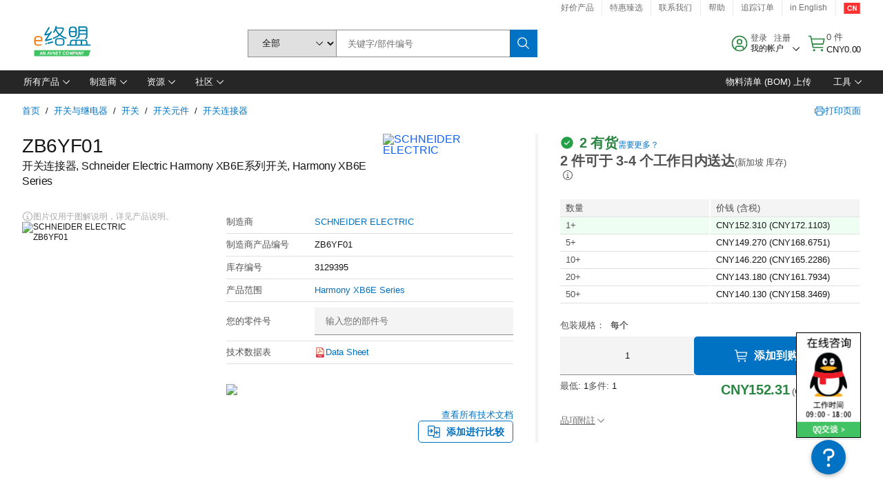

--- FILE ---
content_type: application/x-javascript;charset=utf-8
request_url: https://smetrics.element14.com/id?d_visid_ver=5.5.0&d_fieldgroup=A&mcorgid=106315F354E6D5430A4C98A4%40AdobeOrg&mid=23282295511200785283636020398143774518&ts=1769795228249
body_size: -40
content:
{"mid":"23282295511200785283636020398143774518"}